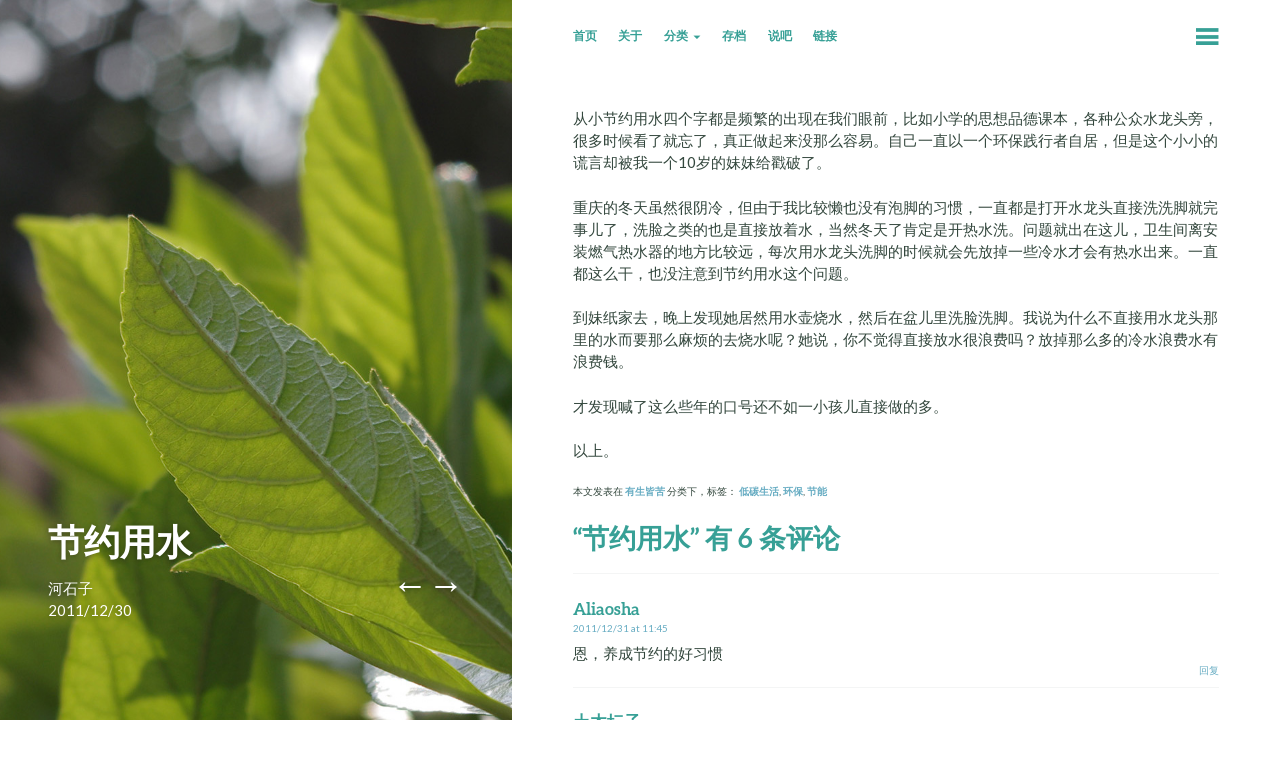

--- FILE ---
content_type: text/html; charset=UTF-8
request_url: https://heshizi.com/1791.html
body_size: 10106
content:
<!DOCTYPE html>
<html lang="zh-Hans">
<head>
	<meta charset="UTF-8" />
	<meta name="viewport" content="width=device-width" />
	<title>节约用水</title>
	<link rel="profile" href="https://gmpg.org/xfn/11" />
	<link rel="pingback" href="https://heshizi.com/xmlrpc.php" />

	<title>节约用水 &#8211; 扯远了</title>
<meta name='robots' content='max-image-preview:large' />
	<style>img:is([sizes="auto" i], [sizes^="auto," i]) { contain-intrinsic-size: 3000px 1500px }</style>
	<link rel='dns-prefetch' href='//www.googletagmanager.com' />
<link rel='dns-prefetch' href='//fonts.googleapis.com' />
<link rel='dns-prefetch' href='//pagead2.googlesyndication.com' />
<link rel="alternate" type="application/rss+xml" title="扯远了 &raquo; Feed" href="https://heshizi.com/feed" />
<link rel="alternate" type="application/rss+xml" title="扯远了 &raquo; 评论 Feed" href="https://heshizi.com/comments/feed" />
<link rel="alternate" type="application/rss+xml" title="扯远了 &raquo; 节约用水 评论 Feed" href="https://heshizi.com/1791.html/feed" />
<script type="text/javascript">
/* <![CDATA[ */
window._wpemojiSettings = {"baseUrl":"https:\/\/s.w.org\/images\/core\/emoji\/16.0.1\/72x72\/","ext":".png","svgUrl":"https:\/\/s.w.org\/images\/core\/emoji\/16.0.1\/svg\/","svgExt":".svg","source":{"concatemoji":"https:\/\/heshizi.com\/wp-includes\/js\/wp-emoji-release.min.js?ver=6.8.3"}};
/*! This file is auto-generated */
!function(s,n){var o,i,e;function c(e){try{var t={supportTests:e,timestamp:(new Date).valueOf()};sessionStorage.setItem(o,JSON.stringify(t))}catch(e){}}function p(e,t,n){e.clearRect(0,0,e.canvas.width,e.canvas.height),e.fillText(t,0,0);var t=new Uint32Array(e.getImageData(0,0,e.canvas.width,e.canvas.height).data),a=(e.clearRect(0,0,e.canvas.width,e.canvas.height),e.fillText(n,0,0),new Uint32Array(e.getImageData(0,0,e.canvas.width,e.canvas.height).data));return t.every(function(e,t){return e===a[t]})}function u(e,t){e.clearRect(0,0,e.canvas.width,e.canvas.height),e.fillText(t,0,0);for(var n=e.getImageData(16,16,1,1),a=0;a<n.data.length;a++)if(0!==n.data[a])return!1;return!0}function f(e,t,n,a){switch(t){case"flag":return n(e,"\ud83c\udff3\ufe0f\u200d\u26a7\ufe0f","\ud83c\udff3\ufe0f\u200b\u26a7\ufe0f")?!1:!n(e,"\ud83c\udde8\ud83c\uddf6","\ud83c\udde8\u200b\ud83c\uddf6")&&!n(e,"\ud83c\udff4\udb40\udc67\udb40\udc62\udb40\udc65\udb40\udc6e\udb40\udc67\udb40\udc7f","\ud83c\udff4\u200b\udb40\udc67\u200b\udb40\udc62\u200b\udb40\udc65\u200b\udb40\udc6e\u200b\udb40\udc67\u200b\udb40\udc7f");case"emoji":return!a(e,"\ud83e\udedf")}return!1}function g(e,t,n,a){var r="undefined"!=typeof WorkerGlobalScope&&self instanceof WorkerGlobalScope?new OffscreenCanvas(300,150):s.createElement("canvas"),o=r.getContext("2d",{willReadFrequently:!0}),i=(o.textBaseline="top",o.font="600 32px Arial",{});return e.forEach(function(e){i[e]=t(o,e,n,a)}),i}function t(e){var t=s.createElement("script");t.src=e,t.defer=!0,s.head.appendChild(t)}"undefined"!=typeof Promise&&(o="wpEmojiSettingsSupports",i=["flag","emoji"],n.supports={everything:!0,everythingExceptFlag:!0},e=new Promise(function(e){s.addEventListener("DOMContentLoaded",e,{once:!0})}),new Promise(function(t){var n=function(){try{var e=JSON.parse(sessionStorage.getItem(o));if("object"==typeof e&&"number"==typeof e.timestamp&&(new Date).valueOf()<e.timestamp+604800&&"object"==typeof e.supportTests)return e.supportTests}catch(e){}return null}();if(!n){if("undefined"!=typeof Worker&&"undefined"!=typeof OffscreenCanvas&&"undefined"!=typeof URL&&URL.createObjectURL&&"undefined"!=typeof Blob)try{var e="postMessage("+g.toString()+"("+[JSON.stringify(i),f.toString(),p.toString(),u.toString()].join(",")+"));",a=new Blob([e],{type:"text/javascript"}),r=new Worker(URL.createObjectURL(a),{name:"wpTestEmojiSupports"});return void(r.onmessage=function(e){c(n=e.data),r.terminate(),t(n)})}catch(e){}c(n=g(i,f,p,u))}t(n)}).then(function(e){for(var t in e)n.supports[t]=e[t],n.supports.everything=n.supports.everything&&n.supports[t],"flag"!==t&&(n.supports.everythingExceptFlag=n.supports.everythingExceptFlag&&n.supports[t]);n.supports.everythingExceptFlag=n.supports.everythingExceptFlag&&!n.supports.flag,n.DOMReady=!1,n.readyCallback=function(){n.DOMReady=!0}}).then(function(){return e}).then(function(){var e;n.supports.everything||(n.readyCallback(),(e=n.source||{}).concatemoji?t(e.concatemoji):e.wpemoji&&e.twemoji&&(t(e.twemoji),t(e.wpemoji)))}))}((window,document),window._wpemojiSettings);
/* ]]> */
</script>
<link rel='stylesheet' id='wp-easyarchives-css' href='https://heshizi.com/wp-content/plugins/wp-easyarchives/css/wp-easyarchives.css?ver=3.1.2' type='text/css' media='screen' />
<style id='wp-emoji-styles-inline-css' type='text/css'>

	img.wp-smiley, img.emoji {
		display: inline !important;
		border: none !important;
		box-shadow: none !important;
		height: 1em !important;
		width: 1em !important;
		margin: 0 0.07em !important;
		vertical-align: -0.1em !important;
		background: none !important;
		padding: 0 !important;
	}
</style>
<link rel='stylesheet' id='wp-block-library-css' href='https://heshizi.com/wp-includes/css/dist/block-library/style.min.css?ver=6.8.3' type='text/css' media='all' />
<style id='classic-theme-styles-inline-css' type='text/css'>
/*! This file is auto-generated */
.wp-block-button__link{color:#fff;background-color:#32373c;border-radius:9999px;box-shadow:none;text-decoration:none;padding:calc(.667em + 2px) calc(1.333em + 2px);font-size:1.125em}.wp-block-file__button{background:#32373c;color:#fff;text-decoration:none}
</style>
<style id='global-styles-inline-css' type='text/css'>
:root{--wp--preset--aspect-ratio--square: 1;--wp--preset--aspect-ratio--4-3: 4/3;--wp--preset--aspect-ratio--3-4: 3/4;--wp--preset--aspect-ratio--3-2: 3/2;--wp--preset--aspect-ratio--2-3: 2/3;--wp--preset--aspect-ratio--16-9: 16/9;--wp--preset--aspect-ratio--9-16: 9/16;--wp--preset--color--black: #000000;--wp--preset--color--cyan-bluish-gray: #abb8c3;--wp--preset--color--white: #ffffff;--wp--preset--color--pale-pink: #f78da7;--wp--preset--color--vivid-red: #cf2e2e;--wp--preset--color--luminous-vivid-orange: #ff6900;--wp--preset--color--luminous-vivid-amber: #fcb900;--wp--preset--color--light-green-cyan: #7bdcb5;--wp--preset--color--vivid-green-cyan: #00d084;--wp--preset--color--pale-cyan-blue: #8ed1fc;--wp--preset--color--vivid-cyan-blue: #0693e3;--wp--preset--color--vivid-purple: #9b51e0;--wp--preset--gradient--vivid-cyan-blue-to-vivid-purple: linear-gradient(135deg,rgba(6,147,227,1) 0%,rgb(155,81,224) 100%);--wp--preset--gradient--light-green-cyan-to-vivid-green-cyan: linear-gradient(135deg,rgb(122,220,180) 0%,rgb(0,208,130) 100%);--wp--preset--gradient--luminous-vivid-amber-to-luminous-vivid-orange: linear-gradient(135deg,rgba(252,185,0,1) 0%,rgba(255,105,0,1) 100%);--wp--preset--gradient--luminous-vivid-orange-to-vivid-red: linear-gradient(135deg,rgba(255,105,0,1) 0%,rgb(207,46,46) 100%);--wp--preset--gradient--very-light-gray-to-cyan-bluish-gray: linear-gradient(135deg,rgb(238,238,238) 0%,rgb(169,184,195) 100%);--wp--preset--gradient--cool-to-warm-spectrum: linear-gradient(135deg,rgb(74,234,220) 0%,rgb(151,120,209) 20%,rgb(207,42,186) 40%,rgb(238,44,130) 60%,rgb(251,105,98) 80%,rgb(254,248,76) 100%);--wp--preset--gradient--blush-light-purple: linear-gradient(135deg,rgb(255,206,236) 0%,rgb(152,150,240) 100%);--wp--preset--gradient--blush-bordeaux: linear-gradient(135deg,rgb(254,205,165) 0%,rgb(254,45,45) 50%,rgb(107,0,62) 100%);--wp--preset--gradient--luminous-dusk: linear-gradient(135deg,rgb(255,203,112) 0%,rgb(199,81,192) 50%,rgb(65,88,208) 100%);--wp--preset--gradient--pale-ocean: linear-gradient(135deg,rgb(255,245,203) 0%,rgb(182,227,212) 50%,rgb(51,167,181) 100%);--wp--preset--gradient--electric-grass: linear-gradient(135deg,rgb(202,248,128) 0%,rgb(113,206,126) 100%);--wp--preset--gradient--midnight: linear-gradient(135deg,rgb(2,3,129) 0%,rgb(40,116,252) 100%);--wp--preset--font-size--small: 13px;--wp--preset--font-size--medium: 20px;--wp--preset--font-size--large: 36px;--wp--preset--font-size--x-large: 42px;--wp--preset--spacing--20: 0.44rem;--wp--preset--spacing--30: 0.67rem;--wp--preset--spacing--40: 1rem;--wp--preset--spacing--50: 1.5rem;--wp--preset--spacing--60: 2.25rem;--wp--preset--spacing--70: 3.38rem;--wp--preset--spacing--80: 5.06rem;--wp--preset--shadow--natural: 6px 6px 9px rgba(0, 0, 0, 0.2);--wp--preset--shadow--deep: 12px 12px 50px rgba(0, 0, 0, 0.4);--wp--preset--shadow--sharp: 6px 6px 0px rgba(0, 0, 0, 0.2);--wp--preset--shadow--outlined: 6px 6px 0px -3px rgba(255, 255, 255, 1), 6px 6px rgba(0, 0, 0, 1);--wp--preset--shadow--crisp: 6px 6px 0px rgba(0, 0, 0, 1);}:where(.is-layout-flex){gap: 0.5em;}:where(.is-layout-grid){gap: 0.5em;}body .is-layout-flex{display: flex;}.is-layout-flex{flex-wrap: wrap;align-items: center;}.is-layout-flex > :is(*, div){margin: 0;}body .is-layout-grid{display: grid;}.is-layout-grid > :is(*, div){margin: 0;}:where(.wp-block-columns.is-layout-flex){gap: 2em;}:where(.wp-block-columns.is-layout-grid){gap: 2em;}:where(.wp-block-post-template.is-layout-flex){gap: 1.25em;}:where(.wp-block-post-template.is-layout-grid){gap: 1.25em;}.has-black-color{color: var(--wp--preset--color--black) !important;}.has-cyan-bluish-gray-color{color: var(--wp--preset--color--cyan-bluish-gray) !important;}.has-white-color{color: var(--wp--preset--color--white) !important;}.has-pale-pink-color{color: var(--wp--preset--color--pale-pink) !important;}.has-vivid-red-color{color: var(--wp--preset--color--vivid-red) !important;}.has-luminous-vivid-orange-color{color: var(--wp--preset--color--luminous-vivid-orange) !important;}.has-luminous-vivid-amber-color{color: var(--wp--preset--color--luminous-vivid-amber) !important;}.has-light-green-cyan-color{color: var(--wp--preset--color--light-green-cyan) !important;}.has-vivid-green-cyan-color{color: var(--wp--preset--color--vivid-green-cyan) !important;}.has-pale-cyan-blue-color{color: var(--wp--preset--color--pale-cyan-blue) !important;}.has-vivid-cyan-blue-color{color: var(--wp--preset--color--vivid-cyan-blue) !important;}.has-vivid-purple-color{color: var(--wp--preset--color--vivid-purple) !important;}.has-black-background-color{background-color: var(--wp--preset--color--black) !important;}.has-cyan-bluish-gray-background-color{background-color: var(--wp--preset--color--cyan-bluish-gray) !important;}.has-white-background-color{background-color: var(--wp--preset--color--white) !important;}.has-pale-pink-background-color{background-color: var(--wp--preset--color--pale-pink) !important;}.has-vivid-red-background-color{background-color: var(--wp--preset--color--vivid-red) !important;}.has-luminous-vivid-orange-background-color{background-color: var(--wp--preset--color--luminous-vivid-orange) !important;}.has-luminous-vivid-amber-background-color{background-color: var(--wp--preset--color--luminous-vivid-amber) !important;}.has-light-green-cyan-background-color{background-color: var(--wp--preset--color--light-green-cyan) !important;}.has-vivid-green-cyan-background-color{background-color: var(--wp--preset--color--vivid-green-cyan) !important;}.has-pale-cyan-blue-background-color{background-color: var(--wp--preset--color--pale-cyan-blue) !important;}.has-vivid-cyan-blue-background-color{background-color: var(--wp--preset--color--vivid-cyan-blue) !important;}.has-vivid-purple-background-color{background-color: var(--wp--preset--color--vivid-purple) !important;}.has-black-border-color{border-color: var(--wp--preset--color--black) !important;}.has-cyan-bluish-gray-border-color{border-color: var(--wp--preset--color--cyan-bluish-gray) !important;}.has-white-border-color{border-color: var(--wp--preset--color--white) !important;}.has-pale-pink-border-color{border-color: var(--wp--preset--color--pale-pink) !important;}.has-vivid-red-border-color{border-color: var(--wp--preset--color--vivid-red) !important;}.has-luminous-vivid-orange-border-color{border-color: var(--wp--preset--color--luminous-vivid-orange) !important;}.has-luminous-vivid-amber-border-color{border-color: var(--wp--preset--color--luminous-vivid-amber) !important;}.has-light-green-cyan-border-color{border-color: var(--wp--preset--color--light-green-cyan) !important;}.has-vivid-green-cyan-border-color{border-color: var(--wp--preset--color--vivid-green-cyan) !important;}.has-pale-cyan-blue-border-color{border-color: var(--wp--preset--color--pale-cyan-blue) !important;}.has-vivid-cyan-blue-border-color{border-color: var(--wp--preset--color--vivid-cyan-blue) !important;}.has-vivid-purple-border-color{border-color: var(--wp--preset--color--vivid-purple) !important;}.has-vivid-cyan-blue-to-vivid-purple-gradient-background{background: var(--wp--preset--gradient--vivid-cyan-blue-to-vivid-purple) !important;}.has-light-green-cyan-to-vivid-green-cyan-gradient-background{background: var(--wp--preset--gradient--light-green-cyan-to-vivid-green-cyan) !important;}.has-luminous-vivid-amber-to-luminous-vivid-orange-gradient-background{background: var(--wp--preset--gradient--luminous-vivid-amber-to-luminous-vivid-orange) !important;}.has-luminous-vivid-orange-to-vivid-red-gradient-background{background: var(--wp--preset--gradient--luminous-vivid-orange-to-vivid-red) !important;}.has-very-light-gray-to-cyan-bluish-gray-gradient-background{background: var(--wp--preset--gradient--very-light-gray-to-cyan-bluish-gray) !important;}.has-cool-to-warm-spectrum-gradient-background{background: var(--wp--preset--gradient--cool-to-warm-spectrum) !important;}.has-blush-light-purple-gradient-background{background: var(--wp--preset--gradient--blush-light-purple) !important;}.has-blush-bordeaux-gradient-background{background: var(--wp--preset--gradient--blush-bordeaux) !important;}.has-luminous-dusk-gradient-background{background: var(--wp--preset--gradient--luminous-dusk) !important;}.has-pale-ocean-gradient-background{background: var(--wp--preset--gradient--pale-ocean) !important;}.has-electric-grass-gradient-background{background: var(--wp--preset--gradient--electric-grass) !important;}.has-midnight-gradient-background{background: var(--wp--preset--gradient--midnight) !important;}.has-small-font-size{font-size: var(--wp--preset--font-size--small) !important;}.has-medium-font-size{font-size: var(--wp--preset--font-size--medium) !important;}.has-large-font-size{font-size: var(--wp--preset--font-size--large) !important;}.has-x-large-font-size{font-size: var(--wp--preset--font-size--x-large) !important;}
:where(.wp-block-post-template.is-layout-flex){gap: 1.25em;}:where(.wp-block-post-template.is-layout-grid){gap: 1.25em;}
:where(.wp-block-columns.is-layout-flex){gap: 2em;}:where(.wp-block-columns.is-layout-grid){gap: 2em;}
:root :where(.wp-block-pullquote){font-size: 1.5em;line-height: 1.6;}
</style>
<link rel='stylesheet' id='bushwick-lato-css' href='https://fonts.googleapis.com/css?family=Lato%3A400%2C700%2C400italic%2C700italic%2C900&#038;subset=latin%2Clatin-ext' type='text/css' media='all' />
<link rel='stylesheet' id='bushwick-aleo-css' href='https://heshizi.com/wp-content/themes/bushwick/fonts/aleo.css?ver=20130623' type='text/css' media='all' />
<link rel='stylesheet' id='genericons-css' href='https://heshizi.com/wp-content/themes/bushwick/fonts/genericons.css?ver=3.0.2' type='text/css' media='all' />
<link rel='stylesheet' id='bushwick-style-css' href='https://heshizi.com/wp-content/themes/bushwick/style.css?ver=6.8.3' type='text/css' media='all' />
<script type="text/javascript" src="https://heshizi.com/wp-includes/js/jquery/jquery.min.js?ver=3.7.1" id="jquery-core-js"></script>
<script type="text/javascript" src="https://heshizi.com/wp-includes/js/jquery/jquery-migrate.min.js?ver=3.4.1" id="jquery-migrate-js"></script>

<!-- Google tag (gtag.js) snippet added by Site Kit -->
<!-- Site Kit 添加的 Google Analytics 代码段 -->
<script type="text/javascript" src="https://www.googletagmanager.com/gtag/js?id=GT-5DG22PL" id="google_gtagjs-js" async></script>
<script type="text/javascript" id="google_gtagjs-js-after">
/* <![CDATA[ */
window.dataLayer = window.dataLayer || [];function gtag(){dataLayer.push(arguments);}
gtag("set","linker",{"domains":["heshizi.com"]});
gtag("js", new Date());
gtag("set", "developer_id.dZTNiMT", true);
gtag("config", "GT-5DG22PL");
 window._googlesitekit = window._googlesitekit || {}; window._googlesitekit.throttledEvents = []; window._googlesitekit.gtagEvent = (name, data) => { var key = JSON.stringify( { name, data } ); if ( !! window._googlesitekit.throttledEvents[ key ] ) { return; } window._googlesitekit.throttledEvents[ key ] = true; setTimeout( () => { delete window._googlesitekit.throttledEvents[ key ]; }, 5 ); gtag( "event", name, { ...data, event_source: "site-kit" } ); }; 
/* ]]> */
</script>
<link rel="https://api.w.org/" href="https://heshizi.com/wp-json/" /><link rel="alternate" title="JSON" type="application/json" href="https://heshizi.com/wp-json/wp/v2/posts/1791" /><link rel="EditURI" type="application/rsd+xml" title="RSD" href="https://heshizi.com/xmlrpc.php?rsd" />
<meta name="generator" content="WordPress 6.8.3" />
<link rel="canonical" href="https://heshizi.com/1791.html" />
<link rel='shortlink' href='https://heshizi.com/?p=1791' />
<link rel="alternate" title="oEmbed (JSON)" type="application/json+oembed" href="https://heshizi.com/wp-json/oembed/1.0/embed?url=https%3A%2F%2Fheshizi.com%2F1791.html" />
<link rel="alternate" title="oEmbed (XML)" type="text/xml+oembed" href="https://heshizi.com/wp-json/oembed/1.0/embed?url=https%3A%2F%2Fheshizi.com%2F1791.html&#038;format=xml" />
<meta name="generator" content="Site Kit by Google 1.168.0" />
<!-- Google AdSense meta tags added by Site Kit -->
<meta name="google-adsense-platform-account" content="ca-host-pub-2644536267352236">
<meta name="google-adsense-platform-domain" content="sitekit.withgoogle.com">
<!-- End Google AdSense meta tags added by Site Kit -->
	<style type="text/css">
			.site-header {
			background: rgba(51, 71, 61, 0.05) url(https://heshizi.com/wp-content/themes/bushwick/img/default-header.jpg) no-repeat scroll center;
			background-size: cover;
		}
		</style>
	
<!-- Site Kit 添加的 Google AdSense 代码段 -->
<script type="text/javascript" async="async" src="https://pagead2.googlesyndication.com/pagead/js/adsbygoogle.js?client=ca-pub-5974431232566526&amp;host=ca-host-pub-2644536267352236" crossorigin="anonymous"></script>

<!-- 结束 Site Kit 添加的 Google AdSense 代码段 -->
<meta name="keywords" content="低碳生活, 环保, 节能, " />
<meta name="description" content="从小节约用水四个字都是频繁的出现在我们眼前，比如小学的思想品德课本，各种公众水龙头旁，很多时候看了就忘了，真正做起来没那么容易。自己一直以一个环保践行者自居，但是这个小小的谎言却被我一个10岁的妹妹给戳破了。
重庆的冬天虽然很阴冷，但由于我比较懒也没有泡脚的习惯，一直都是打开水龙头直接洗洗脚就完事儿了" />
</head>

<body class="wp-singular post-template-default single single-post postid-1791 single-format-standard wp-theme-bushwick">

<div class="site-header">
	<header class="entry-header">
		<h1 class="entry-title">节约用水</h1>
		<div class="entry-meta">
			<span class="author vcard"><a class="url fn n" href="https://heshizi.com/author/heshizi" title="View all posts by 河石子" rel="author">河石子</a></span>			<br>
			<a href="https://heshizi.com/1791.html" title="23:01" rel="bookmark"><time class="entry-date" datetime="2011-12-30T23:01:00+08:00">2011/12/30</time></a>		</div><!-- .entry-meta -->

			<nav class="navigation post-navigation" role="navigation">
		<h1 class="screen-reader-text">Post navigation</h1>
		<div class="nav-links">
			<a href="https://heshizi.com/1789.html" rel="prev"><span class="meta-nav">&larr;</span></a><a href="https://heshizi.com/1794.html" rel="next"><span class="meta-nav">&rarr;</span></a>		</div><!-- .nav-links -->
	</nav><!-- .navigation -->
		</header><!-- .entry-header -->
</div><!-- .site-header -->

<div id="secondary" class="widget-area" role="complementary">
	<div class="widget-container">
		<aside id="search-3" class="widget widget_search"><form role="search" method="get" class="search-form" action="https://heshizi.com/">
	<label>
		<span class="screen-reader-text">Search for:</span>
		<input type="search" class="search-field" placeholder="Search &hellip;" value="" name="s" title="Search for:" />
	</label>
	<input type="submit" class="search-submit" value="Search" />
</form>
</aside>	</div>
</div><!-- #secondary -->

	<div id="primary" class="content-area">
		<main id="main" class="site-main" role="main">

			<nav id="site-navigation" class="navigation-main" role="navigation">
	<h1 class="menu-toggle genericon"></h1>
	<div class="screen-reader-text skip-link"><a href="#content" title="Skip to content">Skip to content</a></div>

	<div class="menu-%e9%a1%b6%e9%83%a8%e9%93%be%e6%8e%a5-container"><ul id="menu-%e9%a1%b6%e9%83%a8%e9%93%be%e6%8e%a5" class="menu"><li id="menu-item-2702" class="menu-item menu-item-type-custom menu-item-object-custom menu-item-home menu-item-2702"><a href="https://heshizi.com/">首页</a></li>
<li id="menu-item-2703" class="menu-item menu-item-type-post_type menu-item-object-page menu-item-2703"><a href="https://heshizi.com/about">关于</a></li>
<li id="menu-item-2815" class="menu-item menu-item-type-custom menu-item-object-custom menu-item-home menu-item-has-children menu-item-2815"><a href="https://heshizi.com/#">分类</a>
<ul class="sub-menu">
	<li id="menu-item-2756" class="menu-item menu-item-type-taxonomy menu-item-object-category menu-item-2756"><a href="https://heshizi.com/category/writing">布袋和尚</a></li>
	<li id="menu-item-2755" class="menu-item menu-item-type-taxonomy menu-item-object-category menu-item-2755"><a href="https://heshizi.com/category/learning">探索新知</a></li>
	<li id="menu-item-2757" class="menu-item menu-item-type-taxonomy menu-item-object-category menu-item-2757"><a href="https://heshizi.com/category/reading">阅读光影</a></li>
	<li id="menu-item-2754" class="menu-item menu-item-type-taxonomy menu-item-object-category current-post-ancestor current-menu-parent current-post-parent menu-item-2754"><a href="https://heshizi.com/category/saying">有生皆苦</a></li>
</ul>
</li>
<li id="menu-item-2734" class="menu-item menu-item-type-post_type menu-item-object-page menu-item-2734"><a href="https://heshizi.com/archives">存档</a></li>
<li id="menu-item-2704" class="menu-item menu-item-type-post_type menu-item-object-page menu-item-2704"><a href="https://heshizi.com/say-something">说吧</a></li>
<li id="menu-item-2747" class="menu-item menu-item-type-post_type menu-item-object-page menu-item-2747"><a href="https://heshizi.com/links">链接</a></li>
</ul></div>	<a class="widget-handle genericon" href="#"></a>
</nav><!-- #site-navigation -->

<article id="post-1791" class="post-1791 post type-post status-publish format-standard hentry category-saying tag-520 tag-149 tag-148">
	<h1 class="entry-title">节约用水</h1>
	
	<div class="entry-content">
		<p>从小节约用水四个字都是频繁的出现在我们眼前，比如小学的思想品德课本，各种公众水龙头旁，很多时候看了就忘了，真正做起来没那么容易。自己一直以一个环保践行者自居，但是这个小小的谎言却被我一个10岁的妹妹给戳破了。</p>
<p>重庆的冬天虽然很阴冷，但由于我比较懒也没有泡脚的习惯，一直都是打开水龙头直接洗洗脚就完事儿了，洗脸之类的也是直接放着水，当然冬天了肯定是开热水洗。问题就出在这儿，卫生间离安装燃气热水器的地方比较远，每次用水龙头洗脚的时候就会先放掉一些冷水才会有热水出来。一直都这么干，也没注意到节约用水这个问题。</p>
<p>到妹纸家去，晚上发现她居然用水壶烧水，然后在盆儿里洗脸洗脚。我说为什么不直接用水龙头那里的水而要那么麻烦的去烧水呢？她说，你不觉得直接放水很浪费吗？放掉那么多的冷水浪费水有浪费钱。</p>
<p>才发现喊了这么些年的口号还不如一小孩儿直接做的多。</p>
<p>以上。</p>
	</div><!-- .entry-content -->

	<footer class="entry-meta">
		本文发表在 <a href="https://heshizi.com/category/saying" rel="category tag">有生皆苦</a> 分类下，标签： <a href="https://heshizi.com/tag/%e4%bd%8e%e7%a2%b3%e7%94%9f%e6%b4%bb" rel="tag">低碳生活</a>, <a href="https://heshizi.com/tag/%e7%8e%af%e4%bf%9d" rel="tag">环保</a>, <a href="https://heshizi.com/tag/%e8%8a%82%e8%83%bd" rel="tag">节能</a>	</footer><!-- .entry-meta -->
</article><!-- #post-## -->

<div id="comments" class="comments-area">

	
	<h2 class="comments-title">
		&ldquo;<span>节约用水</span>&rdquo; 有 6 条评论	</h2>

	<ol class="comment-list">
		
	<li id="comment-15581" class="comment even thread-even depth-1">
		<article id="div-comment-15581" class="comment-body">
			<footer class="comment-meta">
				<div class="comment-author vcard">
										<cite class="fn"><a href="http://zhuhuaqing.com" class="url" rel="ugc external nofollow">Aliaosha</a></cite> <span class="says">says:</span>				</div><!-- .comment-author -->

				<div class="comment-metadata">
					<a href="https://heshizi.com/1791.html#comment-15581">
						<time datetime="2011-12-31T11:45:03+08:00">
							2011/12/31 at 11:45						</time>
					</a>
									</div><!-- .comment-metadata -->

							</footer><!-- .comment-meta -->

			<div class="comment-content">
				<p>恩，养成节约的好习惯</p>
			</div><!-- .comment-content -->

			<div class="reply">
				<a rel="nofollow" class="comment-reply-link" href="https://heshizi.com/1791.html?replytocom=15581#respond" data-commentid="15581" data-postid="1791" data-belowelement="div-comment-15581" data-respondelement="respond" data-replyto="回复给 Aliaosha" aria-label="回复给 Aliaosha">回复</a>			</div><!-- .reply -->
		</article><!-- .comment-body -->

	</li><!-- #comment-## -->

	<li id="comment-15586" class="comment odd alt thread-odd thread-alt depth-1">
		<article id="div-comment-15586" class="comment-body">
			<footer class="comment-meta">
				<div class="comment-author vcard">
										<cite class="fn"><a href="https://tumutanzi.com" class="url" rel="ugc external nofollow">土木坛子</a></cite> <span class="says">says:</span>				</div><!-- .comment-author -->

				<div class="comment-metadata">
					<a href="https://heshizi.com/1791.html#comment-15586">
						<time datetime="2011-12-31T16:57:17+08:00">
							2011/12/31 at 16:57						</time>
					</a>
									</div><!-- .comment-metadata -->

							</footer><!-- .comment-meta -->

			<div class="comment-content">
				<p>我也一直发现了这个问题，但又没有办法，比如洗澡时，没有办法，还得先放一段水。</p>
			</div><!-- .comment-content -->

			<div class="reply">
				<a rel="nofollow" class="comment-reply-link" href="https://heshizi.com/1791.html?replytocom=15586#respond" data-commentid="15586" data-postid="1791" data-belowelement="div-comment-15586" data-respondelement="respond" data-replyto="回复给 土木坛子" aria-label="回复给 土木坛子">回复</a>			</div><!-- .reply -->
		</article><!-- .comment-body -->

	</li><!-- #comment-## -->

	<li id="comment-15588" class="comment even thread-even depth-1 parent">
		<article id="div-comment-15588" class="comment-body">
			<footer class="comment-meta">
				<div class="comment-author vcard">
										<cite class="fn"><a href="http://wqos.net/" class="url" rel="ugc external nofollow">婉秋</a></cite> <span class="says">says:</span>				</div><!-- .comment-author -->

				<div class="comment-metadata">
					<a href="https://heshizi.com/1791.html#comment-15588">
						<time datetime="2011-12-31T17:06:11+08:00">
							2011/12/31 at 17:06						</time>
					</a>
									</div><!-- .comment-metadata -->

							</footer><!-- .comment-meta -->

			<div class="comment-content">
				<p>流掉的那些水钱，赚回了烧水的时间。现代生活就是方便和效率。<br />
加热水壶的效率肯定不如热水器。热水器是封闭的，而水壶在加热过程中是开放的，能量不能集中。浪费了能源。这个能源可能是不可再生的能源，造成更大的浪费~<br />
噢，天啊，我宁可流掉水。</p>
			</div><!-- .comment-content -->

			<div class="reply">
				<a rel="nofollow" class="comment-reply-link" href="https://heshizi.com/1791.html?replytocom=15588#respond" data-commentid="15588" data-postid="1791" data-belowelement="div-comment-15588" data-respondelement="respond" data-replyto="回复给 婉秋" aria-label="回复给 婉秋">回复</a>			</div><!-- .reply -->
		</article><!-- .comment-body -->

	<ul class="children">

	<li id="comment-15589" class="comment byuser comment-author-heshizi bypostauthor odd alt depth-2 parent">
		<article id="div-comment-15589" class="comment-body">
			<footer class="comment-meta">
				<div class="comment-author vcard">
										<cite class="fn"><a href="https://heshizi.com" class="url" rel="ugc">河石子</a></cite> <span class="says">says:</span>				</div><!-- .comment-author -->

				<div class="comment-metadata">
					<a href="https://heshizi.com/1791.html#comment-15589">
						<time datetime="2011-12-31T17:07:54+08:00">
							2011/12/31 at 17:07						</time>
					</a>
									</div><!-- .comment-metadata -->

							</footer><!-- .comment-meta -->

			<div class="comment-content">
				<p><a href="#comment-15588" rel="nofollow">@婉秋</a>, 哈哈  死理性派的。。。</p>
			</div><!-- .comment-content -->

			<div class="reply">
				<a rel="nofollow" class="comment-reply-link" href="https://heshizi.com/1791.html?replytocom=15589#respond" data-commentid="15589" data-postid="1791" data-belowelement="div-comment-15589" data-respondelement="respond" data-replyto="回复给 河石子" aria-label="回复给 河石子">回复</a>			</div><!-- .reply -->
		</article><!-- .comment-body -->

	<ul class="children">

	<li id="comment-15590" class="comment even depth-3">
		<article id="div-comment-15590" class="comment-body">
			<footer class="comment-meta">
				<div class="comment-author vcard">
										<cite class="fn"><a href="http://wqos.net/" class="url" rel="ugc external nofollow">婉秋</a></cite> <span class="says">says:</span>				</div><!-- .comment-author -->

				<div class="comment-metadata">
					<a href="https://heshizi.com/1791.html#comment-15590">
						<time datetime="2011-12-31T17:13:22+08:00">
							2011/12/31 at 17:13						</time>
					</a>
									</div><!-- .comment-metadata -->

							</footer><!-- .comment-meta -->

			<div class="comment-content">
				<p><a href="#comment-15589" rel="nofollow">@河石子</a>, 嘻嘻，凡事总能找到理由</p>
			</div><!-- .comment-content -->

			<div class="reply">
				<a rel="nofollow" class="comment-reply-link" href="https://heshizi.com/1791.html?replytocom=15590#respond" data-commentid="15590" data-postid="1791" data-belowelement="div-comment-15590" data-respondelement="respond" data-replyto="回复给 婉秋" aria-label="回复给 婉秋">回复</a>			</div><!-- .reply -->
		</article><!-- .comment-body -->

	</li><!-- #comment-## -->
</ul><!-- .children -->
</li><!-- #comment-## -->
</ul><!-- .children -->
</li><!-- #comment-## -->

	<li id="comment-15598" class="comment odd alt thread-odd thread-alt depth-1">
		<article id="div-comment-15598" class="comment-body">
			<footer class="comment-meta">
				<div class="comment-author vcard">
										<cite class="fn"><a href="http://www.duyuxian.info" class="url" rel="ugc external nofollow">杜小白</a></cite> <span class="says">says:</span>				</div><!-- .comment-author -->

				<div class="comment-metadata">
					<a href="https://heshizi.com/1791.html#comment-15598">
						<time datetime="2012-01-01T23:17:23+08:00">
							2012/01/01 at 23:17						</time>
					</a>
									</div><!-- .comment-metadata -->

							</footer><!-- .comment-meta -->

			<div class="comment-content">
				<p>那我也要表示惭愧，我家用太阳能的，每次洗澡，我都会放掉一部分管子里的冷水再洗。</p>
			</div><!-- .comment-content -->

			<div class="reply">
				<a rel="nofollow" class="comment-reply-link" href="https://heshizi.com/1791.html?replytocom=15598#respond" data-commentid="15598" data-postid="1791" data-belowelement="div-comment-15598" data-respondelement="respond" data-replyto="回复给 杜小白" aria-label="回复给 杜小白">回复</a>			</div><!-- .reply -->
		</article><!-- .comment-body -->

	</li><!-- #comment-## -->
	</ol><!-- .comment-list -->

	
	
	
		<div id="respond" class="comment-respond">
		<h3 id="reply-title" class="comment-reply-title">发表回复 <small><a rel="nofollow" id="cancel-comment-reply-link" href="/1791.html#respond" style="display:none;">取消回复</a></small></h3><form action="https://heshizi.com/wp-comments-post.php" method="post" id="commentform" class="comment-form"><p class="comment-notes"><span id="email-notes">您的邮箱地址不会被公开。</span> <span class="required-field-message">必填项已用 <span class="required">*</span> 标注</span></p><p class="comment-form-comment"><label for="comment">评论 <span class="required">*</span></label> <textarea id="comment" name="comment" cols="45" rows="8" maxlength="65525" required="required"></textarea></p><p class="comment-form-author"><label for="author">显示名称 <span class="required">*</span></label> <input id="author" name="author" type="text" value="" size="30" maxlength="245" autocomplete="name" required="required" /></p>
<p class="comment-form-email"><label for="email">邮箱 <span class="required">*</span></label> <input id="email" name="email" type="text" value="" size="30" maxlength="100" aria-describedby="email-notes" autocomplete="email" required="required" /></p>
<p class="comment-form-url"><label for="url">网站</label> <input id="url" name="url" type="text" value="" size="30" maxlength="200" autocomplete="url" /></p>
<p class="form-submit"><input name="submit" type="submit" id="submit" class="submit" value="发表评论" /> <input type='hidden' name='comment_post_ID' value='1791' id='comment_post_ID' />
<input type='hidden' name='comment_parent' id='comment_parent' value='0' />
</p><p style="display: none;"><input type="hidden" id="akismet_comment_nonce" name="akismet_comment_nonce" value="64382e8866" /></p><p style="display: none !important;" class="akismet-fields-container" data-prefix="ak_"><label>&#916;<textarea name="ak_hp_textarea" cols="45" rows="8" maxlength="100"></textarea></label><input type="hidden" id="ak_js_1" name="ak_js" value="129"/><script>document.getElementById( "ak_js_1" ).setAttribute( "value", ( new Date() ).getTime() );</script></p></form>	</div><!-- #respond -->
	
</div><!-- #comments -->

		</main><!-- #main -->
	</div><!-- #primary -->

	<footer id="colophon" class="site-footer" role="contentinfo">
		<div class="site-info">
						<p>
				&copy;扯远了&trade; 第5816天.
				程序&nbsp&nbsp<a href="https://wordpress.org/" rel="nofollow">WordPress</a>.				主题&nbsp&nbsp<a href="https://molovo.co" rel="nofollow">Bushwick</a>.				VPS&nbsp&nbsp<a href="https://www.vultr.com/?ref=6860909" rel="nofollow">Vultr</a>/				<a href="https://bandwagonhost.com/aff.php?aff=47441" rel="nofollow">BWG</a>.			</p>
		</div><!-- .site-info -->
	</footer><!-- #colophon -->

	<script type="speculationrules">
{"prefetch":[{"source":"document","where":{"and":[{"href_matches":"\/*"},{"not":{"href_matches":["\/wp-*.php","\/wp-admin\/*","\/wp-content\/uploads\/*","\/wp-content\/*","\/wp-content\/plugins\/*","\/wp-content\/themes\/bushwick\/*","\/*\\?(.+)"]}},{"not":{"selector_matches":"a[rel~=\"nofollow\"]"}},{"not":{"selector_matches":".no-prefetch, .no-prefetch a"}}]},"eagerness":"conservative"}]}
</script>
<script type="text/javascript" src="https://heshizi.com/wp-includes/js/imagesloaded.min.js?ver=5.0.0" id="imagesloaded-js"></script>
<script type="text/javascript" src="https://heshizi.com/wp-includes/js/masonry.min.js?ver=4.2.2" id="masonry-js"></script>
<script type="text/javascript" id="bushwick-functions-js-extra">
/* <![CDATA[ */
var bushwick_functions_vars = {"home_url":"https:\/\/heshizi.com"};
/* ]]> */
</script>
<script type="text/javascript" src="https://heshizi.com/wp-content/themes/bushwick/js/functions.js?ver=20150730" id="bushwick-functions-js"></script>
<script type="text/javascript" src="https://heshizi.com/wp-includes/js/comment-reply.min.js?ver=6.8.3" id="comment-reply-js" async="async" data-wp-strategy="async"></script>
<script defer type="text/javascript" src="https://heshizi.com/wp-content/plugins/akismet/_inc/akismet-frontend.js?ver=1767789028" id="akismet-frontend-js"></script>
<script>
  (function(i,s,o,g,r,a,m){i['GoogleAnalyticsObject']=r;i[r]=i[r]||function(){
  (i[r].q=i[r].q||[]).push(arguments)},i[r].l=1*new Date();a=s.createElement(o),
  m=s.getElementsByTagName(o)[0];a.async=1;a.src=g;m.parentNode.insertBefore(a,m)
  })(window,document,'script','//www.google-analytics.com/analytics.js','ga');

  ga('create', 'UA-15727097-5', 'auto');
  ga('send', 'pageview');

</script>
<script defer src="https://static.cloudflareinsights.com/beacon.min.js/vcd15cbe7772f49c399c6a5babf22c1241717689176015" integrity="sha512-ZpsOmlRQV6y907TI0dKBHq9Md29nnaEIPlkf84rnaERnq6zvWvPUqr2ft8M1aS28oN72PdrCzSjY4U6VaAw1EQ==" data-cf-beacon='{"version":"2024.11.0","token":"85df9846670b40f388fae0dad1f87533","r":1,"server_timing":{"name":{"cfCacheStatus":true,"cfEdge":true,"cfExtPri":true,"cfL4":true,"cfOrigin":true,"cfSpeedBrain":true},"location_startswith":null}}' crossorigin="anonymous"></script>
</body>
</html>

--- FILE ---
content_type: text/html; charset=utf-8
request_url: https://www.google.com/recaptcha/api2/aframe
body_size: 268
content:
<!DOCTYPE HTML><html><head><meta http-equiv="content-type" content="text/html; charset=UTF-8"></head><body><script nonce="uRyKcRx8_ebH-GjoVV5v4g">/** Anti-fraud and anti-abuse applications only. See google.com/recaptcha */ try{var clients={'sodar':'https://pagead2.googlesyndication.com/pagead/sodar?'};window.addEventListener("message",function(a){try{if(a.source===window.parent){var b=JSON.parse(a.data);var c=clients[b['id']];if(c){var d=document.createElement('img');d.src=c+b['params']+'&rc='+(localStorage.getItem("rc::a")?sessionStorage.getItem("rc::b"):"");window.document.body.appendChild(d);sessionStorage.setItem("rc::e",parseInt(sessionStorage.getItem("rc::e")||0)+1);localStorage.setItem("rc::h",'1769988300309');}}}catch(b){}});window.parent.postMessage("_grecaptcha_ready", "*");}catch(b){}</script></body></html>